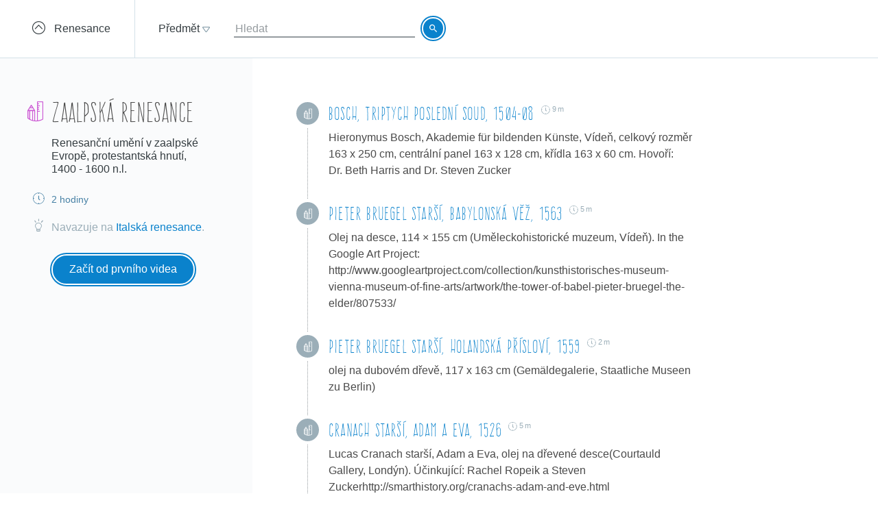

--- FILE ---
content_type: text/html; charset=utf-8
request_url: https://khanovaskola.cz/blok/40/298-zaalpska-renesance?gclid=-7948%27%29%29%29+OR+4945%3D6641+AND+%28%28%28%27ILer%27%3D%27ILer
body_size: 15113
content:
<!DOCTYPE html>
<html lang="cs">
<head>
	<meta charset="utf-8">
	<meta name="viewport" content="width=device-width, initial-scale=1">
	<meta name="description" content="Renesanční umění v zaalpské Evropě, protestantská hnutí, 1400 - 1600 n.l.">
	
	<link rel="canonical" href="https://khanovaskola.cz/blok/40/298-zaalpska-renesance">

	<meta property="og:site_name" content="Khanova škola">
	<meta property="og:url" content="https://khanovaskola.cz/blok/40/298-zaalpska-renesance">
	<meta property="og:title" content="Zaalpská renesance">
	<meta property="og:description" content="Renesanční umění v zaalpské Evropě, protestantská hnutí, 1400 - 1600 n.l.">
		<meta property="og:image" content="https://khanovaskola.cz/img/icon/apple-touch-icon-180x180.png">

	<link rel="shortcut icon" href="/img/favicon.ico" type="image/x-icon">
	<link href="/img/icon/apple-touch-icon.png" rel="apple-touch-icon">
	<link href="/img/icon/apple-touch-icon-76x76.png" rel="apple-touch-icon" sizes="76x76">
	<link href="/img/icon/apple-touch-icon-120x120.png" rel="apple-touch-icon" sizes="120x120">
	<link href="/img/icon/apple-touch-icon-152x152.png" rel="apple-touch-icon" sizes="152x152">
	<link href="/img/icon/apple-touch-icon-180x180.png" rel="apple-touch-icon" sizes="180x180">
	<link href="/img/icon/icon-hires.png" rel="icon" sizes="192x192">
	<link href="/img/icon/icon-normal.png" rel="icon" sizes="128x128">

	<title>Zaalpská renesance &ndash; Khanova škola</title>

	<link rel="stylesheet" media="screen" href="/build/main.min-hashed-77923fe96e.css">
	<link rel="author" type="text/plain" href="humans.txt">

	
	<script>
		(function(i,s,o,g,r,a,m){i['GoogleAnalyticsObject']=r;i[r]=i[r]||function(){
		(i[r].q=i[r].q||[]).push(arguments)},i[r].l=1*new Date();a=s.createElement(o),
		m=s.getElementsByTagName(o)[0];a.async=1;a.src=g;m.parentNode.insertBefore(a,m)
		})(window,document,'script','//www.google-analytics.com/analytics.js','ga');

		ga('create', 'UA-33892654-1', 'auto');
		ga('send', 'pageview');
    </script>
</head>
<body class="block-page" data-scripts="[&quot;app/_all&quot;]">
  <header class="header">
		<div class="header-goback">
			<a href="/schema/40-renesance?gclid=-7948%27%29%29%29+OR+4945%3D6641+AND+%28%28%28%27ILer%27%3D%27ILer">
				<i class="icon icon-circle-up"></i>
				<span>Renesance</span>
			</a>
		</div>
    <div class="header-content clearfix" data-active-subject="10"
      style="width: 70%">
        <div class="pull-left">
               <div class="dropdown dropdown-big" data-subjects-dropdown>
               <a href="#" class="dropdown-toggle span-link">
               <span>Předmět</span>
               <i class="icon icon-dropdown-caret"></i>
               </a>
               <div class="dropdown-menu">
               <div class="subjects-list">
               <ul class="ul-tab" role="tablist">
                  <li data-default-label>
                  <a href="#tab-0" role="tab" data-toggle="tab" class="text-blue" data-subject-id="1">
                                                <span>Matematika</span>
                                                <i class="icon icon-subject-math"></i>
                                                </a>
                  </li>
                  <li>
                  <a href="#tab-1" role="tab" data-toggle="tab" class="text-blue" data-subject-id="11">
                                                <span>Matematika dle tříd</span>
                                                <i class="icon icon-"></i>
                                                </a>
                  </li>
                  <li>
                  <a href="#tab-2" role="tab" data-toggle="tab" class="text-brown" data-subject-id="3">
                                                <span>Fyzika</span>
                                                <i class="icon icon-subject-physics"></i>
                                                </a>
                  </li>
                  <li>
                  <a href="#tab-3" role="tab" data-toggle="tab" class="text-red" data-subject-id="2">
                                                <span>Chemie</span>
                                                <i class="icon icon-subject-chemistry"></i>
                                                </a>
                  </li>
                  <li>
                  <a href="#tab-4" role="tab" data-toggle="tab" class="text-green" data-subject-id="7">
                                                <span>Biologie</span>
                                                <i class="icon icon-subject-biology"></i>
                                                </a>
                  </li>
                  <li>
                  <a href="#tab-5" role="tab" data-toggle="tab" class="text-wine" data-subject-id="5">
                                                <span>Ekonomie</span>
                                                <i class="icon icon-subject-economy"></i>
                                                </a>
                  </li>
                  <li>
                  <a href="#tab-6" role="tab" data-toggle="tab" class="text-gold" data-subject-id="9">
                                                <span>Dějepis</span>
                                                <i class="icon icon-subject-history"></i>
                                                </a>
                  </li>
                  <li>
                  <a href="#tab-7" role="tab" data-toggle="tab" class="text-cyan-dark" data-subject-id="4">
                                                <span>Informatika</span>
                                                <i class="icon icon-subject-it"></i>
                                                </a>
                  </li>
                  <li>
                  <a href="#tab-8" role="tab" data-toggle="tab" class="text-purple" data-subject-id="10">
                                                <span>Dějiny umění</span>
                                                <i class="icon icon-subject-art"></i>
                                                </a>
                  </li>
                                 </ul>
               </div>
               <div class="subject-detail tab-content">
                  <div class="tab-pane" id="tab-0" data-default-tab data-subject-id="1">
                                    <div class="ka-subjects">
                    <div class="row">
                      <b>Obsah dostupný na české Khan Academy</b>
                    </div>
                      <div class="row">
                        <span class="title">
                          <a href="https://cs.khanacademy.org/math/early-math" target="_blank" rel="external" class="ka-schema-link text-ka-default">Matematika pro nejmenší</a>
                        </span>
                       &mdash;
                        <span class="blocks">
                          

                            <a href="https://cs.khanacademy.org/math/early-math/cc-early-math-counting-topic" target="_blank" rel="external" class="text-ka-math">Počítání</a>, 
                            <a href="https://cs.khanacademy.org/math/early-math/cc-early-math-place-value-topic" target="_blank" rel="external" class="text-ka-math">Řády číslic</a>, 
                            <a href="https://cs.khanacademy.org/math/early-math/cc-early-math-geometry-topic" target="_blank" rel="external" class="text-ka-math">Geometrie</a>
                        </span>
                      </div>
                      <div class="row">
                        <span class="title">
                          <a href="https://cs.khanacademy.org/math/arithmetic" target="_blank" rel="external" class="ka-schema-link text-ka-default">Aritmetika</a>
                        </span>
                       &mdash;
                        <span class="blocks">
                          

                            <a href="https://cs.khanacademy.org/math/arithmetic/arith-review-add-subtract" target="_blank" rel="external" class="text-ka-math">Sčítání a odčítání</a>, 
                            <a href="https://cs.khanacademy.org/math/arithmetic/arith-review-multiply-divide" target="_blank" rel="external" class="text-ka-math">Násobení a dělení</a>, 
                            <a href="https://cs.khanacademy.org/math/arithmetic/arith-review-negative-numbers" target="_blank" rel="external" class="text-ka-math">Záporná čísla</a>, 
                              <a href="https://cs.khanacademy.org/math/arithmetic">a&nbsp;další&nbsp;&hellip;</a>
                        </span>
                      </div>
                      <div class="row">
                        <span class="title">
                          <a href="https://cs.khanacademy.org/math/basic-geo" target="_blank" rel="external" class="ka-schema-link text-ka-default">Základy geometrie</a>
                        </span>
                       &mdash;
                        <span class="blocks">
                          

                            <a href="https://cs.khanacademy.org/math/basic-geo/basic-geo-lines" target="_blank" rel="external" class="text-ka-math">Přímky</a>, 
                            <a href="https://cs.khanacademy.org/math/basic-geo/basic-geo-angle" target="_blank" rel="external" class="text-ka-math">Úhly</a>, 
                            <a href="https://cs.khanacademy.org/math/basic-geo/basic-geometry-shapes" target="_blank" rel="external" class="text-ka-math">Tvary</a>, 
                              <a href="https://cs.khanacademy.org/math/basic-geo">a&nbsp;další&nbsp;&hellip;</a>
                        </span>
                      </div>
                      <div class="row">
                        <span class="title">
                          <a href="https://cs.khanacademy.org/math/pre-algebra" target="_blank" rel="external" class="ka-schema-link text-ka-default">Pokročilá aritmetika</a>
                        </span>
                       &mdash;
                        <span class="blocks">
                          

                            <a href="https://cs.khanacademy.org/math/pre-algebra/pre-algebra-factors-multiples" target="_blank" rel="external" class="text-ka-math">Dělitelé a násobky</a>, 
                            <a href="https://cs.khanacademy.org/math/pre-algebra/pre-algebra-ratios-rates" target="_blank" rel="external" class="text-ka-math">Poměry a úměry</a>
                        </span>
                      </div>
                      <div class="row">
                        <span class="title">
                          <a href="https://cs.khanacademy.org/math/algebra-basics" target="_blank" rel="external" class="ka-schema-link text-ka-default">Základy algebry</a>
                        </span>
                       &mdash;
                        <span class="blocks">
                          

                            <a href="https://cs.khanacademy.org/math/algebra-basics/basic-alg-foundations" target="_blank" rel="external" class="text-ka-math">Základy</a>, 
                            <a href="https://cs.khanacademy.org/math/algebra-basics/alg-basics-algebraic-expressions" target="_blank" rel="external" class="text-ka-math">Algebraické výrazy</a>, 
                            <a href="https://cs.khanacademy.org/math/algebra-basics/alg-basics-linear-equations-and-inequalities" target="_blank" rel="external" class="text-ka-math">Lineární rovnice a nerovnice</a>, 
                              <a href="https://cs.khanacademy.org/math/algebra-basics">a&nbsp;další&nbsp;&hellip;</a>
                        </span>
                      </div>
                      <div class="row">
                        <span class="title">
                          <a href="https://cs.khanacademy.org/math/trigonometry/" target="_blank" rel="external" class="ka-schema-link text-ka-default">Trigonometrie</a>
                        </span>
                       &mdash;
                        <span class="blocks">
                          

                            <a href="https://cs.khanacademy.org/math/trigonometry/trigonometry-right-triangles" target="_blank" rel="external" class="text-ka-math">Pravoúhlé trojúhelníky</a>, 
                            <a href="https://cs.khanacademy.org/math/trigonometry/trig-with-general-triangles" target="_blank" rel="external" class="text-ka-math">Obecné trojúhelníky</a>
                        </span>
                      </div>
                      <div class="row">
                        <span class="title">
                          <a href="https://cs.khanacademy.org/math/vyrazy" target="_blank" rel="external" class="ka-schema-link text-ka-default">Výrazy</a>
                        </span>
                       &mdash;
                        <span class="blocks">
                          

                            <a href="https://cs.khanacademy.org/math/vyrazy/xb5534b0609d132c9:mocniny-a-odmocniny" target="_blank" rel="external" class="text-ka-math">Mocniny a odmocniny</a>, 
                            <a href="https://cs.khanacademy.org/math/vyrazy/xb5534b0609d132c9:racionalni-mocniny-a-odmocniny" target="_blank" rel="external" class="text-ka-math">Racionální mocniny a odmocniny</a>
                        </span>
                      </div>
                      <div class="row">
                        <span class="title">
                          <a href="https://cs.khanacademy.org/math/funkce" target="_blank" rel="external" class="ka-schema-link text-ka-default">Funkce</a>
                        </span>
                       &mdash;
                        <span class="blocks">
                          

                            <a href="https://cs.khanacademy.org/math/funkce/x61a3bd4ae0359883:linear-equations-and-functions" target="_blank" rel="external" class="text-ka-math">Přímka a lineární rovnice</a>, 
                            <a href="https://cs.khanacademy.org/math/funkce/x61a3bd4ae0359883:linearni-funkce" target="_blank" rel="external" class="text-ka-math">Lineární funkce</a>, 
                            <a href="https://cs.khanacademy.org/math/funkce/x61a3bd4ae0359883:functions" target="_blank" rel="external" class="text-ka-math">Vlastnosti funkcí</a>, 
                              <a href="https://cs.khanacademy.org/math/funkce">a&nbsp;další&nbsp;&hellip;</a>
                        </span>
                      </div>
                      <div class="row">
                        <span class="title">
                          <a href="https://cs.khanacademy.org/math/pravdepodobnost-a-kombinatorika" target="_blank" rel="external" class="ka-schema-link text-ka-default">Pravděpodobnost a kombinatorika</a>
                        </span>
                       &mdash;
                        <span class="blocks">
                          

                            <a href="https://cs.khanacademy.org/math/pravdepodobnost-a-kombinatorika/x23799c2fed95138b:pravdepodobnost" target="_blank" rel="external" class="text-ka-math">Pravděpodobnost</a>, 
                            <a href="https://cs.khanacademy.org/math/pravdepodobnost-a-kombinatorika/x23799c2fed95138b:kombinatorika" target="_blank" rel="external" class="text-ka-math">Kombinatorika</a>
                        </span>
                      </div>
                      <div class="row">
                        <span class="title">
                          <a href="https://cs.khanacademy.org/math/posloupnosti-a-rady" target="_blank" rel="external" class="ka-schema-link text-ka-default">Posloupnosti a konečné řady</a>
                        </span>
                       &mdash;
                        <span class="blocks">
                          

                            <a href="https://cs.khanacademy.org/math/posloupnosti-a-rady/x3b4669584f69328f:posloupnosti" target="_blank" rel="external" class="text-ka-math">Posloupnosti</a>, 
                            <a href="https://cs.khanacademy.org/math/posloupnosti-a-rady/x3b4669584f69328f:soucet-konecnych-rad" target="_blank" rel="external" class="text-ka-math">Posloupnosti a řady</a>
                        </span>
                      </div>
                      <div class="row">
                        <span class="title">
                          <a href="https://cs.khanacademy.org/math/differential-calculus" target="_blank" rel="external" class="ka-schema-link text-ka-default">Diferenciální počet</a>
                        </span>
                       &mdash;
                        <span class="blocks">
                          

                            <a href="https://cs.khanacademy.org/math/differential-calculus/dc-limits" target="_blank" rel="external" class="text-ka-math">Limity a spojitost</a>, 
                            <a href="https://cs.khanacademy.org/math/differential-calculus/dc-diff-intro" target="_blank" rel="external" class="text-ka-math">Derivace: definice a základní pravidla</a>, 
                              <a href="https://cs.khanacademy.org/math/differential-calculus">a&nbsp;další&nbsp;&hellip;</a>
                        </span>
                      </div>
                      <div class="row">
                        <span class="title">
                          <a href="https://cs.khanacademy.org/math/integralni-pocet" target="_blank" rel="external" class="ka-schema-link text-ka-default">Integrální počet</a>
                        </span>
                       &mdash;
                        <span class="blocks">
                          

                            <a href="https://cs.khanacademy.org/math/integralni-pocet/xbf9b4d9711003f1c:vypocty-intergralu" target="_blank" rel="external" class="text-ka-math">Primitivní funkce a integrály</a>, 
                            <a href="https://cs.khanacademy.org/math/integralni-pocet/xbf9b4d9711003f1c:integracni-metody" target="_blank" rel="external" class="text-ka-math">Základní metody integrace</a>, 
                            <a href="https://cs.khanacademy.org/math/integralni-pocet/xbf9b4d9711003f1c:aplikace-integralu" target="_blank" rel="external" class="text-ka-math">Aplikace integrálů</a>
                        </span>
                      </div>
                      <div class="row">
                        <span class="title">
                          <a href="https://cs.khanacademy.org/math/komplexni-cisla" target="_blank" rel="external" class="ka-schema-link text-ka-default">Komplexní čísla</a>
                        </span>
                      </div>
                  <hr>
                  </div>
                      <div class="row">
                        <span class="title">
                          <a href="/schema/55-resene-ulohy?gclid=EAIaIQobChMImeOJmO-71wIVljLTCh0kCwy1EAAYASAAEgJCL_D_BwE">Řešené úlohy</a>
                        </span>
                        &mdash;
                        <span class="blocks">
                        
                          <a href="/blok/55/444-statni-maturita-z-matematiky-2016?gclid=EAIaIQobChMImeOJmO-71wIVljLTCh0kCwy1EAAYASAAEgJCL_D_BwE">Státní maturita z matematiky 2016</a>
                      </span>
                    </div>
                </div>
                  <div class="tab-pane" id="tab-1" data-subject-id="11">
                                    <div class="ka-subjects">
                    <div class="row">
                      <b>Obsah dostupný na české Khan Academy</b>
                    </div>
                      <div class="row">
                        <span class="title">
                          <a href="https://cs.khanacademy.org/math/1-trida" target="_blank" rel="external" class="ka-schema-link text-ka-default">1. Třída</a>
                        </span>
                      </div>
                      <div class="row">
                        <span class="title">
                          <a href="https://cs.khanacademy.org/math/2-trida" target="_blank" rel="external" class="ka-schema-link text-ka-default">2. Třída</a>
                        </span>
                      </div>
                      <div class="row">
                        <span class="title">
                          <a href="https://cs.khanacademy.org/math/3-trida" target="_blank" rel="external" class="ka-schema-link text-ka-default">3. Třída</a>
                        </span>
                      </div>
                      <div class="row">
                        <span class="title">
                          <a href="https://cs.khanacademy.org/math/4-trida" target="_blank" rel="external" class="ka-schema-link text-ka-default">4. Třída</a>
                        </span>
                      </div>
                      <div class="row">
                        <span class="title">
                          <a href="https://cs.khanacademy.org/math/5-trida" target="_blank" rel="external" class="ka-schema-link text-ka-default">5. Třída</a>
                        </span>
                      </div>
                      <div class="row">
                        <span class="title">
                          <a href="https://cs.khanacademy.org/math/6-trida" target="_blank" rel="external" class="ka-schema-link text-ka-default">6. Třída</a>
                        </span>
                      </div>
                      <div class="row">
                        <span class="title">
                          <a href="https://cs.khanacademy.org/math/7-trida" target="_blank" rel="external" class="ka-schema-link text-ka-default">7. Třída</a>
                        </span>
                      </div>
                      <div class="row">
                        <span class="title">
                          <a href="https://cs.khanacademy.org/math/8-trida" target="_blank" rel="external" class="ka-schema-link text-ka-default">8. Třída</a>
                        </span>
                      </div>
                      <div class="row">
                        <span class="title">
                          <a href="https://cs.khanacademy.org/math/9-trida" target="_blank" rel="external" class="ka-schema-link text-ka-default">9. Třída</a>
                        </span>
                      </div>
                  <hr>
                  </div>
                </div>
                  <div class="tab-pane" id="tab-2" data-subject-id="3">
                                    <div class="ka-subjects">
                    <div class="row">
                      <b>Obsah dostupný na české Khan Academy</b>
                    </div>
                      <div class="row">
                        <span class="title">
                          <a href="https://cs.khanacademy.org/science/fyzika-mechanika" target="_blank" rel="external" class="ka-schema-link text-ka-default">Mechanika</a>
                        </span>
                       &mdash;
                        <span class="blocks">
                          

                            <a href="https://cs.khanacademy.org/science/fyzika-mechanika/x55c156eef0bfca4e:uvod-do-studia-fyziky" target="_blank" rel="external" class="text-ka-math">Úvod do studia fyziky</a>, 
                            <a href="https://cs.khanacademy.org/science/fyzika-mechanika/x55c156eef0bfca4e:kinematika" target="_blank" rel="external" class="text-ka-math">Kinematika hmotného bodu</a>, 
                            <a href="https://cs.khanacademy.org/science/fyzika-mechanika/x55c156eef0bfca4e:dynamika" target="_blank" rel="external" class="text-ka-math">Dynamika hmotného bodu</a>, 
                              <a href="https://cs.khanacademy.org/science/fyzika-mechanika">a&nbsp;další&nbsp;&hellip;</a>
                        </span>
                      </div>
                      <div class="row">
                        <span class="title">
                          <a href="https://cs.khanacademy.org/science/fyzika-vlneni-a-zvuk" target="_blank" rel="external" class="ka-schema-link text-ka-default">Vlnění a zvuk</a>
                        </span>
                       &mdash;
                        <span class="blocks">
                          

                            <a href="https://cs.khanacademy.org/science/fyzika-vlneni-a-zvuk/x34b3f391df7f0014:periodicky-pohyb-a-kmitani" target="_blank" rel="external" class="text-ka-math">Periodický pohyb a kmitání</a>, 
                            <a href="https://cs.khanacademy.org/science/fyzika-vlneni-a-zvuk/x34b3f391df7f0014:mechanicke-vlneni" target="_blank" rel="external" class="text-ka-math">Mechanické vlnění</a>
                        </span>
                      </div>
                      <div class="row">
                        <span class="title">
                          <a href="https://cs.khanacademy.org/science/fyzika-elektrina-a-magnetismus" target="_blank" rel="external" class="ka-schema-link text-ka-default">Elektřina a magnetismus</a>
                        </span>
                       &mdash;
                        <span class="blocks">
                          

                            <a href="https://cs.khanacademy.org/science/fyzika-elektrina-a-magnetismus/xe9fba794b097c46d:elektricky-naboj-a-pole" target="_blank" rel="external" class="text-ka-math">Elektrický náboj a pole</a>, 
                            <a href="https://cs.khanacademy.org/science/fyzika-elektrina-a-magnetismus/xe9fba794b097c46d:elektricky-proud-a-obvody" target="_blank" rel="external" class="text-ka-math">Elektrický proud a obvody</a>, 
                            <a href="https://cs.khanacademy.org/science/fyzika-elektrina-a-magnetismus/xe9fba794b097c46d:magneticke-pole" target="_blank" rel="external" class="text-ka-math">Magnetické pole</a>
                        </span>
                      </div>
                      <div class="row">
                        <span class="title">
                          <a href="https://cs.khanacademy.org/science/cosmology-and-astronomy" target="_blank" rel="external" class="ka-schema-link text-ka-default">Astronomie</a>
                        </span>
                       &mdash;
                        <span class="blocks">
                          

                            <a href="https://cs.khanacademy.org/science/cosmology-and-astronomy/universe-scale-topic" target="_blank" rel="external" class="text-ka-math">Měřítka ve vesmíru</a>, 
                            <a href="https://cs.khanacademy.org/science/cosmology-and-astronomy/stellar-life-topic" target="_blank" rel="external" class="text-ka-math">Hvězdy, černé díry a galaxie</a>, 
                            <a href="https://cs.khanacademy.org/science/cosmology-and-astronomy/earth-history-topic" target="_blank" rel="external" class="text-ka-math">Geologická historie Země</a>, 
                              <a href="https://cs.khanacademy.org/science/cosmology-and-astronomy">a&nbsp;další&nbsp;&hellip;</a>
                        </span>
                      </div>
                  <hr>
                  </div>
                      <div class="row">
                        <span class="title">
                          <a href="/schema/8-0ptika?gclid=EAIaIQobChMImeOJmO-71wIVljLTCh0kCwy1EAAYASAAEgJCL_D_BwE">0ptika</a>
                        </span>
                        &mdash;
                        <span class="blocks">
                        
                          <a href="/blok/8/28-lom-a-odraz-svetla?gclid=EAIaIQobChMImeOJmO-71wIVljLTCh0kCwy1EAAYASAAEgJCL_D_BwE">Lom a odraz světla</a>, 
                          <a href="/blok/8/29-zrcadla-a-cocky?gclid=EAIaIQobChMImeOJmO-71wIVljLTCh0kCwy1EAAYASAAEgJCL_D_BwE">Zrcadla a čočky</a>
                      </span>
                    </div>
                      <div class="row">
                        <span class="title">
                          <a href="/schema/27-termodynamika?gclid=EAIaIQobChMImeOJmO-71wIVljLTCh0kCwy1EAAYASAAEgJCL_D_BwE">Termodynamika</a>
                        </span>
                        &mdash;
                        <span class="blocks">
                        
                          <a href="/blok/27/181-kineticka-teorie-plynu?gclid=EAIaIQobChMImeOJmO-71wIVljLTCh0kCwy1EAAYASAAEgJCL_D_BwE">Kinetická teorie plynů</a>, 
                          <a href="/blok/27/196-zakony-termodynamiky?gclid=EAIaIQobChMImeOJmO-71wIVljLTCh0kCwy1EAAYASAAEgJCL_D_BwE">Zákony termodynamiky</a>
                      </span>
                    </div>
                </div>
                  <div class="tab-pane" id="tab-3" data-subject-id="2">
                                    <div class="ka-subjects">
                    <div class="row">
                      <b>Obsah dostupný na české Khan Academy</b>
                    </div>
                      <div class="row">
                        <span class="title">
                          <a href="https://cs.khanacademy.org/science/obecna-chemie" target="_blank" rel="external" class="ka-schema-link text-ka-default">Obecná chemie</a>
                        </span>
                       &mdash;
                        <span class="blocks">
                          

                            <a href="https://cs.khanacademy.org/science/obecna-chemie/xefd2aace53b0e2de:proc-je-chemie-uzasna" target="_blank" rel="external" class="text-ka-math">Chemie je všude</a>, 
                            <a href="https://cs.khanacademy.org/science/obecna-chemie/xefd2aace53b0e2de:opakovani-zakladu-chemie" target="_blank" rel="external" class="text-ka-math">Opakování základů chemie</a>, 
                            <a href="https://cs.khanacademy.org/science/obecna-chemie/xefd2aace53b0e2de:atomy-a-jejich-vlastnosti" target="_blank" rel="external" class="text-ka-math">Stavba atomu, prvky, izotopy a periodický zákon</a>, 
                            <a href="https://cs.khanacademy.org/science/obecna-chemie/xefd2aace53b0e2de:molekuly-ionty-a-chemicke-vazby" target="_blank" rel="external" class="text-ka-math">Molekuly, ionty a chemické vazby</a>, 
                            <a href="https://cs.khanacademy.org/science/obecna-chemie/xefd2aace53b0e2de:interakce-molekul-a-vlastnosti-latek" target="_blank" rel="external" class="text-ka-math">Interakce molekul a vlastnosti látek</a>, 
                            <a href="https://cs.khanacademy.org/science/obecna-chemie/xefd2aace53b0e2de:chemical-reactions-and-stoichiometry" target="_blank" rel="external" class="text-ka-math">Chemické reakce a stechiometrie</a>
                        </span>
                      </div>
                      <div class="row">
                        <span class="title">
                          <a href="https://cs.khanacademy.org/science/organic-chemistry" target="_blank" rel="external" class="ka-schema-link text-ka-default">Organická chemie</a>
                        </span>
                       &mdash;
                        <span class="blocks">
                          

                            <a href="https://cs.khanacademy.org/science/organic-chemistry/gen-chem-review" target="_blank" rel="external" class="text-ka-math">Struktura a vazby</a>, 
                            <a href="https://cs.khanacademy.org/science/organic-chemistry/organic-structures" target="_blank" rel="external" class="text-ka-math">Rezonance a teorie kyselin a zásad</a>, 
                            <a href="https://cs.khanacademy.org/science/organic-chemistry/bond-line-structures-alkanes-cycloalkanes" target="_blank" rel="external" class="text-ka-math">Alkany, cykloalkany a funkční skupiny</a>, 
                            <a href="https://cs.khanacademy.org/science/organic-chemistry/stereochemistry-topic" target="_blank" rel="external" class="text-ka-math">Stereochemie</a>, 
                            <a href="https://cs.khanacademy.org/science/organic-chemistry/substitution-elimination-reactions" target="_blank" rel="external" class="text-ka-math">Substituční a eliminační reakce</a>, 
                            <a href="https://cs.khanacademy.org/science/organic-chemistry/alkenes-alkynes" target="_blank" rel="external" class="text-ka-math">Alkeny a alkyny</a>, 
                            <a href="https://cs.khanacademy.org/science/organic-chemistry/alcohols-ethers-epoxides-sulfides" target="_blank" rel="external" class="text-ka-math">Alkoholy, ethery, epoxidy a sulfidy</a>, 
                            <a href="https://cs.khanacademy.org/science/organic-chemistry/conjugation-diels-alder-mo-theory" target="_blank" rel="external" class="text-ka-math">Konjugované vazby a pericyklické reakce</a>, 
                              <a href="https://cs.khanacademy.org/science/organic-chemistry">a&nbsp;další&nbsp;&hellip;</a>
                        </span>
                      </div>
                      <div class="row">
                        <span class="title">
                          <a href="https://cs.khanacademy.org/science/fyzikalni-chemie" target="_blank" rel="external" class="ka-schema-link text-ka-default">Fyzikální chemie</a>
                        </span>
                       &mdash;
                        <span class="blocks">
                          

                            <a href="https://cs.khanacademy.org/science/fyzikalni-chemie/xecb1a3ac274b46c2:vlastnosti-plynu" target="_blank" rel="external" class="text-ka-math">Vlastnosti plynů</a>, 
                            <a href="https://cs.khanacademy.org/science/fyzikalni-chemie/xecb1a3ac274b46c2:delici-metody" target="_blank" rel="external" class="text-ka-math">Dělící metody</a>, 
                            <a href="https://cs.khanacademy.org/science/fyzikalni-chemie/xecb1a3ac274b46c2:chemicka-kinetika" target="_blank" rel="external" class="text-ka-math">Chemická kinetika</a>, 
                              <a href="https://cs.khanacademy.org/science/fyzikalni-chemie">a&nbsp;další&nbsp;&hellip;</a>
                        </span>
                      </div>
                  <hr>
                  </div>
                      <div class="row">
                        <span class="title">
                          <a href="/schema/93-smesi-a-chemicke-vypocty?gclid=EAIaIQobChMImeOJmO-71wIVljLTCh0kCwy1EAAYASAAEgJCL_D_BwE">Směsi a chemické výpočty</a>
                        </span>
                        &mdash;
                        <span class="blocks">
                        
                          <a href="/blok/93/394-smesi?gclid=EAIaIQobChMImeOJmO-71wIVljLTCh0kCwy1EAAYASAAEgJCL_D_BwE">Směsi</a>, 
                          <a href="/blok/93/419-vypocty-slozeni-smesi?gclid=EAIaIQobChMImeOJmO-71wIVljLTCh0kCwy1EAAYASAAEgJCL_D_BwE">Výpočty složení směsí</a>
                      </span>
                    </div>
                      <div class="row">
                        <span class="title">
                          <a href="/schema/20-fyzikalni-chemie?gclid=EAIaIQobChMImeOJmO-71wIVljLTCh0kCwy1EAAYASAAEgJCL_D_BwE">Fyzikální chemie</a>
                        </span>
                        &mdash;
                        <span class="blocks">
                        
                          <a href="/blok/20/192-reakcni-kinetika?gclid=EAIaIQobChMImeOJmO-71wIVljLTCh0kCwy1EAAYASAAEgJCL_D_BwE">Reakční kinetika</a>, 
                          <a href="/blok/20/169-idealni-plyn?gclid=EAIaIQobChMImeOJmO-71wIVljLTCh0kCwy1EAAYASAAEgJCL_D_BwE">Ideální plyn</a>, 
                          <a href="/blok/20/193-radioaktivni-rozpad?gclid=EAIaIQobChMImeOJmO-71wIVljLTCh0kCwy1EAAYASAAEgJCL_D_BwE">Radioaktivní rozpad</a>, 
                          <a href="/blok/20/425-zaklady-termodynamiky?gclid=EAIaIQobChMImeOJmO-71wIVljLTCh0kCwy1EAAYASAAEgJCL_D_BwE">Základy termodynamiky</a>, 
                          <a href="/blok/20/190-skupenstvi-a-fazove-premeny?gclid=EAIaIQobChMImeOJmO-71wIVljLTCh0kCwy1EAAYASAAEgJCL_D_BwE">Skupenství a fázové přeměny</a>, 
                          <a href="/blok/20/92-vycislovani-chemickych-rovnic?gclid=EAIaIQobChMImeOJmO-71wIVljLTCh0kCwy1EAAYASAAEgJCL_D_BwE">Vyčíslování chemických rovnic</a>, 
                          <a href="/blok/20/393-stechiometricke-vypocty?gclid=EAIaIQobChMImeOJmO-71wIVljLTCh0kCwy1EAAYASAAEgJCL_D_BwE">Stechiometrické výpočty</a>
                      </span>
                    </div>
                </div>
                  <div class="tab-pane" id="tab-4" data-subject-id="7">
                                    <div class="ka-subjects">
                    <div class="row">
                      <b>Obsah dostupný na české Khan Academy</b>
                    </div>
                  <hr>
                  </div>
                      <div class="row">
                        <span class="title">
                          <a href="/schema/32-molekularni-a-bunecna-biologie?gclid=EAIaIQobChMImeOJmO-71wIVljLTCh0kCwy1EAAYASAAEgJCL_D_BwE">Molekulární a buněčná biologie</a>
                        </span>
                        &mdash;
                        <span class="blocks">
                        
                          <a href="/blok/32/170-bunky-a-bunecne-deleni?gclid=EAIaIQobChMImeOJmO-71wIVljLTCh0kCwy1EAAYASAAEgJCL_D_BwE">Buňky a buněčné dělení</a>, 
                          <a href="/blok/32/171-bunecne-dychani?gclid=EAIaIQobChMImeOJmO-71wIVljLTCh0kCwy1EAAYASAAEgJCL_D_BwE">Buněčné dýchání</a>, 
                          <a href="/blok/32/172-fotosynteza?gclid=EAIaIQobChMImeOJmO-71wIVljLTCh0kCwy1EAAYASAAEgJCL_D_BwE">Fotosyntéza</a>
                      </span>
                    </div>
                      <div class="row">
                        <span class="title">
                          <a href="/schema/26-evoluce-a-dedicnost?gclid=EAIaIQobChMImeOJmO-71wIVljLTCh0kCwy1EAAYASAAEgJCL_D_BwE">Evoluce a dědičnost</a>
                        </span>
                        &mdash;
                        <span class="blocks">
                        
                          <a href="/blok/26/173-evoluce-a-prirozeny-vyber?gclid=EAIaIQobChMImeOJmO-71wIVljLTCh0kCwy1EAAYASAAEgJCL_D_BwE">Evoluce a přirozený výběr</a>, 
                          <a href="/blok/26/175-dedicnost-a-genetika?gclid=EAIaIQobChMImeOJmO-71wIVljLTCh0kCwy1EAAYASAAEgJCL_D_BwE">Dědičnost a genetika</a>, 
                          <a href="/blok/26/174-fylogeneticky-strom?gclid=EAIaIQobChMImeOJmO-71wIVljLTCh0kCwy1EAAYASAAEgJCL_D_BwE">Fylogenetický strom</a>
                      </span>
                    </div>
                      <div class="row">
                        <span class="title">
                          <a href="/schema/31-biologie-cloveka?gclid=EAIaIQobChMImeOJmO-71wIVljLTCh0kCwy1EAAYASAAEgJCL_D_BwE">Biologie člověka</a>
                        </span>
                        &mdash;
                        <span class="blocks">
                        
                          <a href="/blok/31/218-dychaci-soustava-a-krevni-obeh?gclid=EAIaIQobChMImeOJmO-71wIVljLTCh0kCwy1EAAYASAAEgJCL_D_BwE">Dýchací soustava a krevní oběh</a>, 
                          <a href="/blok/31/216-nervovy-system?gclid=EAIaIQobChMImeOJmO-71wIVljLTCh0kCwy1EAAYASAAEgJCL_D_BwE">Nervový systém</a>, 
                          <a href="/blok/31/220-ledviny-a-nefron?gclid=EAIaIQobChMImeOJmO-71wIVljLTCh0kCwy1EAAYASAAEgJCL_D_BwE">Ledviny a nefron</a>, 
                          <a href="/blok/31/219-svaly?gclid=EAIaIQobChMImeOJmO-71wIVljLTCh0kCwy1EAAYASAAEgJCL_D_BwE">Svaly</a>, 
                          <a href="/blok/31/217-imunologie?gclid=EAIaIQobChMImeOJmO-71wIVljLTCh0kCwy1EAAYASAAEgJCL_D_BwE">Imunologie</a>
                      </span>
                    </div>
                </div>
                  <div class="tab-pane" id="tab-5" data-subject-id="5">
                                    <div class="ka-subjects">
                    <div class="row">
                      <b>Obsah dostupný na české Khan Academy</b>
                    </div>
                      <div class="row">
                        <span class="title">
                          <a href="https://cs.khanacademy.org/economics-finance-domain/core-finance" target="_blank" rel="external" class="ka-schema-link text-ka-default">Finance a kapitálové trhy</a>
                        </span>
                       &mdash;
                        <span class="blocks">
                          

                            <a href="https://cs.khanacademy.org/economics-finance-domain/core-finance/interest-tutorial" target="_blank" rel="external" class="text-ka-math">Úroky a dluh</a>, 
                            <a href="https://cs.khanacademy.org/economics-finance-domain/core-finance/housing" target="_blank" rel="external" class="text-ka-math">Trh s nemovitostmi</a>, 
                            <a href="https://cs.khanacademy.org/economics-finance-domain/core-finance/inflation-tutorial" target="_blank" rel="external" class="text-ka-math">Inflace</a>, 
                              <a href="https://cs.khanacademy.org/economics-finance-domain/core-finance">a&nbsp;další&nbsp;&hellip;</a>
                        </span>
                      </div>
                  <hr>
                  </div>
                      <div class="row">
                        <span class="title">
                          <a href="/schema/9-mikroekonomie?gclid=EAIaIQobChMImeOJmO-71wIVljLTCh0kCwy1EAAYASAAEgJCL_D_BwE">Mikroekonomie</a>
                        </span>
                        &mdash;
                        <span class="blocks">
                        
                          <a href="/blok/9/30-uvod-do-ekonomie?gclid=EAIaIQobChMImeOJmO-71wIVljLTCh0kCwy1EAAYASAAEgJCL_D_BwE">Úvod do ekonomie</a>, 
                          <a href="/blok/9/33-poptavka-nabidka-a-trzni-rovnovaha?gclid=EAIaIQobChMImeOJmO-71wIVljLTCh0kCwy1EAAYASAAEgJCL_D_BwE">Poptávka, nabídka a tržní rovnováha</a>, 
                          <a href="/blok/9/32-elasticita?gclid=EAIaIQobChMImeOJmO-71wIVljLTCh0kCwy1EAAYASAAEgJCL_D_BwE">Elasticita</a>, 
                          <a href="/blok/9/31-prebytek-spotrebitele-a-prebytek-vyrobce?gclid=EAIaIQobChMImeOJmO-71wIVljLTCh0kCwy1EAAYASAAEgJCL_D_BwE">Přebytek spotřebitele a přebytek výrobce</a>, 
                          <a href="/blok/9/198-naklady-mrtve-vahy?gclid=EAIaIQobChMImeOJmO-71wIVljLTCh0kCwy1EAAYASAAEgJCL_D_BwE">Náklady mrtvé váhy</a>, 
                          <a href="/blok/9/34-vzacnost-produkcni-moznosti-preference?gclid=EAIaIQobChMImeOJmO-71wIVljLTCh0kCwy1EAAYASAAEgJCL_D_BwE">Vzácnost, produkční možnosti, preference</a>, 
                          <a href="/blok/9/199-verejne-statky-a-externality?gclid=EAIaIQobChMImeOJmO-71wIVljLTCh0kCwy1EAAYASAAEgJCL_D_BwE">Veřejné statky a externality</a>, 
                          <a href="/blok/9/237-komparativni-vyhoda?gclid=EAIaIQobChMImeOJmO-71wIVljLTCh0kCwy1EAAYASAAEgJCL_D_BwE">Komparativní výhoda</a>, 
                            <a href="/schema/9-mikroekonomie?gclid=EAIaIQobChMImeOJmO-71wIVljLTCh0kCwy1EAAYASAAEgJCL_D_BwE">a&nbsp;další&nbsp;&hellip;</a>
                      </span>
                    </div>
                      <div class="row">
                        <span class="title">
                          <a href="/schema/38-makroekonomie?gclid=EAIaIQobChMImeOJmO-71wIVljLTCh0kCwy1EAAYASAAEgJCL_D_BwE">Makroekonomie</a>
                        </span>
                        &mdash;
                        <span class="blocks">
                        
                          <a href="/blok/38/30-uvod-do-ekonomie?gclid=EAIaIQobChMImeOJmO-71wIVljLTCh0kCwy1EAAYASAAEgJCL_D_BwE">Úvod do ekonomie</a>, 
                          <a href="/blok/38/251-hdp-mereni-narodniho-duchodu?gclid=EAIaIQobChMImeOJmO-71wIVljLTCh0kCwy1EAAYASAAEgJCL_D_BwE">HDP: Měření národního důchodu</a>, 
                          <a href="/blok/38/252-inflace-mereni-zivotnich-nakladu?gclid=EAIaIQobChMImeOJmO-71wIVljLTCh0kCwy1EAAYASAAEgJCL_D_BwE">Inflace: měření životních nákladů</a>, 
                          <a href="/blok/38/367-narodni-prijem-a-nerovnost?gclid=EAIaIQobChMImeOJmO-71wIVljLTCh0kCwy1EAAYASAAEgJCL_D_BwE">Národní příjem a nerovnost</a>, 
                          <a href="/blok/38/253-agregatni-poptavka-a-agregatni-nabidka?gclid=EAIaIQobChMImeOJmO-71wIVljLTCh0kCwy1EAAYASAAEgJCL_D_BwE">Agregátní poptávka a agregátní nabídka</a>, 
                          <a href="/blok/38/254-monetarni-system?gclid=EAIaIQobChMImeOJmO-71wIVljLTCh0kCwy1EAAYASAAEgJCL_D_BwE">Monetární systém</a>, 
                          <a href="/blok/38/255-prijmy-a-vydaje-keynesiansky-kriz-a-model-is-lm?gclid=EAIaIQobChMImeOJmO-71wIVljLTCh0kCwy1EAAYASAAEgJCL_D_BwE">Příjmy a výdaje - Keynesiánský kříž a model IS-LM</a>, 
                          <a href="/blok/38/312-zahranicni-obchod?gclid=EAIaIQobChMImeOJmO-71wIVljLTCh0kCwy1EAAYASAAEgJCL_D_BwE">Zahraniční obchod</a>
                      </span>
                    </div>
                </div>
                  <div class="tab-pane" id="tab-6" data-subject-id="9">
                                        <div class="row">
                        <span class="title">
                          <a href="/schema/33-historie-vseho?gclid=EAIaIQobChMImeOJmO-71wIVljLTCh0kCwy1EAAYASAAEgJCL_D_BwE">Historie všeho</a>
                        </span>
                        &mdash;
                        <span class="blocks">
                        
                          <a href="/blok/33/223-o-cem-je-historie-vseho?gclid=EAIaIQobChMImeOJmO-71wIVljLTCh0kCwy1EAAYASAAEgJCL_D_BwE">O čem je historie všeho?</a>, 
                          <a href="/blok/33/221-velky-tresk?gclid=EAIaIQobChMImeOJmO-71wIVljLTCh0kCwy1EAAYASAAEgJCL_D_BwE">Velký třesk</a>, 
                          <a href="/blok/33/224-slunecni-soustava-a-zeme?gclid=EAIaIQobChMImeOJmO-71wIVljLTCh0kCwy1EAAYASAAEgJCL_D_BwE">Sluneční soustava a Země</a>, 
                          <a href="/blok/33/225-zivot?gclid=EAIaIQobChMImeOJmO-71wIVljLTCh0kCwy1EAAYASAAEgJCL_D_BwE">Život</a>, 
                          <a href="/blok/33/227-zemedelstvi-a-civilizace?gclid=EAIaIQobChMImeOJmO-71wIVljLTCh0kCwy1EAAYASAAEgJCL_D_BwE">Zemědělství a civilizace</a>, 
                          <a href="/blok/33/228-expanze-a-propojeni-lidstva?gclid=EAIaIQobChMImeOJmO-71wIVljLTCh0kCwy1EAAYASAAEgJCL_D_BwE">Expanze a propojení lidstva</a>
                      </span>
                    </div>
                      <div class="row">
                        <span class="title">
                          <a href="/schema/17-dejepis?gclid=EAIaIQobChMImeOJmO-71wIVljLTCh0kCwy1EAAYASAAEgJCL_D_BwE">Dějepis</a>
                        </span>
                        &mdash;
                        <span class="blocks">
                        
                          <a href="/blok/17/143-pred-1300-n-l-starovek-a-stredovek?gclid=EAIaIQobChMImeOJmO-71wIVljLTCh0kCwy1EAAYASAAEgJCL_D_BwE">Před 1300 n.l. - starověk a středověk</a>, 
                          <a href="/blok/17/148-haitska-revoluce?gclid=EAIaIQobChMImeOJmO-71wIVljLTCh0kCwy1EAAYASAAEgJCL_D_BwE">Haitská revoluce</a>, 
                          <a href="/blok/17/147-francouzska-revoluce-a-napoleon?gclid=EAIaIQobChMImeOJmO-71wIVljLTCh0kCwy1EAAYASAAEgJCL_D_BwE">Francouzská revoluce a Napoleon</a>, 
                          <a href="/blok/17/149-deklarace-nezavislosti-usa-a-b-franklin?gclid=EAIaIQobChMImeOJmO-71wIVljLTCh0kCwy1EAAYASAAEgJCL_D_BwE">Deklarace nezávislosti USA a B. Franklin</a>, 
                          <a href="/blok/17/144-prvni-svetova-valka?gclid=EAIaIQobChMImeOJmO-71wIVljLTCh0kCwy1EAAYASAAEgJCL_D_BwE">První světová válka</a>, 
                          <a href="/blok/17/142-historie-usa-v-kostce?gclid=EAIaIQobChMImeOJmO-71wIVljLTCh0kCwy1EAAYASAAEgJCL_D_BwE">Historie USA v kostce</a>, 
                          <a href="/blok/17/145-druha-svetova-valka?gclid=EAIaIQobChMImeOJmO-71wIVljLTCh0kCwy1EAAYASAAEgJCL_D_BwE">Druhá světová válka</a>, 
                          <a href="/blok/17/146-studena-valka?gclid=EAIaIQobChMImeOJmO-71wIVljLTCh0kCwy1EAAYASAAEgJCL_D_BwE">Studená válka</a>
                      </span>
                    </div>
                </div>
                  <div class="tab-pane" id="tab-7" data-subject-id="4">
                                    <div class="ka-subjects">
                    <div class="row">
                      <b>Obsah dostupný na české Khan Academy</b>
                    </div>
                      <div class="row">
                        <span class="title">
                          <a href="https://cs.khanacademy.org/computing/code-org/computers-and-the-internet" target="_blank" rel="external" class="ka-schema-link text-ka-default">Počítače a internet</a>
                        </span>
                      </div>
                      <div class="row">
                        <span class="title">
                          <a href="https://cs.khanacademy.org/computing/hour-of-code" target="_blank" rel="external" class="ka-schema-link text-ka-default">Hodina kódu</a>
                        </span>
                      </div>
                      <div class="row">
                        <span class="title">
                          <a href="https://cs.khanacademy.org/computing/computer-programming/programming" target="_blank" rel="external" class="ka-schema-link text-ka-default">Úvod do JavaScriptu: Kreslení a animace</a>
                        </span>
                      </div>
                      <div class="row">
                        <span class="title">
                          <a href="https://cs.khanacademy.org/computing/computer-programming/html-css" target="_blank" rel="external" class="ka-schema-link text-ka-default">Programování webových stránek - HTML/CSS</a>
                        </span>
                      </div>
                      <div class="row">
                        <span class="title">
                          <a href="https://cs.khanacademy.org/computing/computer-programming/sql" target="_blank" rel="external" class="ka-schema-link text-ka-default">Úvod do SQL: dotazy a správa dat</a>
                        </span>
                      </div>
                      <div class="row">
                        <span class="title">
                          <a href="https://cs.khanacademy.org/computing/informatika-pocitace-a-internet" target="_blank" rel="external" class="ka-schema-link text-ka-default">Informatika pro střední školy</a>
                        </span>
                      </div>
                      <div class="row">
                        <span class="title">
                          <a href="https://cs.khanacademy.org/computing/pixar" target="_blank" rel="external" class="ka-schema-link text-ka-default">V zákulisí studia Pixar</a>
                        </span>
                      </div>
                      <div class="row">
                        <span class="title">
                          <a href="https://cs.khanacademy.org/computing/computer-science/computer-science/cryptography" target="_blank" rel="external" class="ka-schema-link text-ka-default">Kryptografie</a>
                        </span>
                      </div>
                      <div class="row">
                        <span class="title">
                          <a href="https://cs.khanacademy.org/computing/computer-science/informationtheory" target="_blank" rel="external" class="ka-schema-link text-ka-default">Teorie informace</a>
                        </span>
                      </div>
                  <hr>
                  </div>
                </div>
                  <div class="tab-pane" id="tab-8" data-subject-id="10">
                                        <div class="row">
                        <span class="title">
                          <a href="/schema/35-staroveke-umeni?gclid=EAIaIQobChMImeOJmO-71wIVljLTCh0kCwy1EAAYASAAEgJCL_D_BwE">Starověké umění</a>
                        </span>
                        &mdash;
                        <span class="blocks">
                        
                          <a href="/blok/35/232-staroveky-orient?gclid=EAIaIQobChMImeOJmO-71wIVljLTCh0kCwy1EAAYASAAEgJCL_D_BwE">Starověký Orient</a>, 
                          <a href="/blok/35/233-staroveky-egypt?gclid=EAIaIQobChMImeOJmO-71wIVljLTCh0kCwy1EAAYASAAEgJCL_D_BwE">Starověký Egypt</a>, 
                          <a href="/blok/35/234-egejske-umeni?gclid=EAIaIQobChMImeOJmO-71wIVljLTCh0kCwy1EAAYASAAEgJCL_D_BwE">Egejské umění</a>, 
                          <a href="/blok/35/235-staroveke-recko?gclid=EAIaIQobChMImeOJmO-71wIVljLTCh0kCwy1EAAYASAAEgJCL_D_BwE">Starověké Řecko</a>, 
                          <a href="/blok/35/236-staroveky-rim?gclid=EAIaIQobChMImeOJmO-71wIVljLTCh0kCwy1EAAYASAAEgJCL_D_BwE">Starověký Řím</a>
                      </span>
                    </div>
                      <div class="row">
                        <span class="title">
                          <a href="/schema/34-stredovek-v-evrope?gclid=EAIaIQobChMImeOJmO-71wIVljLTCh0kCwy1EAAYASAAEgJCL_D_BwE">Středověk v Evropě</a>
                        </span>
                        &mdash;
                        <span class="blocks">
                        
                          <a href="/blok/34/240-byzantska-kultura?gclid=EAIaIQobChMImeOJmO-71wIVljLTCh0kCwy1EAAYASAAEgJCL_D_BwE">Byzantská kultura</a>, 
                          <a href="/blok/34/239-rane-krestanstvi?gclid=EAIaIQobChMImeOJmO-71wIVljLTCh0kCwy1EAAYASAAEgJCL_D_BwE">Rané křesťanství</a>, 
                          <a href="/blok/34/296-umeni-zapadni-evropy?gclid=EAIaIQobChMImeOJmO-71wIVljLTCh0kCwy1EAAYASAAEgJCL_D_BwE">Umění západní Evropy</a>
                      </span>
                    </div>
                      <div class="row">
                        <span class="title">
                          <a href="/schema/40-renesance?gclid=EAIaIQobChMImeOJmO-71wIVljLTCh0kCwy1EAAYASAAEgJCL_D_BwE">Renesance</a>
                        </span>
                        &mdash;
                        <span class="blocks">
                        
                          <a href="/blok/40/297-italska-renesance?gclid=EAIaIQobChMImeOJmO-71wIVljLTCh0kCwy1EAAYASAAEgJCL_D_BwE">Italská renesance</a>, 
                          <a href="/blok/40/298-zaalpska-renesance?gclid=EAIaIQobChMImeOJmO-71wIVljLTCh0kCwy1EAAYASAAEgJCL_D_BwE">Zaalpská renesance</a>, 
                          <a href="/blok/40/299-manyrismus?gclid=EAIaIQobChMImeOJmO-71wIVljLTCh0kCwy1EAAYASAAEgJCL_D_BwE">Manýrismus</a>
                      </span>
                    </div>
                      <div class="row">
                        <span class="title">
                          <a href="/schema/42-baroko-a-klasicismus?gclid=EAIaIQobChMImeOJmO-71wIVljLTCh0kCwy1EAAYASAAEgJCL_D_BwE">Baroko a klasicismus</a>
                        </span>
                        &mdash;
                        <span class="blocks">
                        
                          <a href="/blok/42/307-barokni-realismus?gclid=EAIaIQobChMImeOJmO-71wIVljLTCh0kCwy1EAAYASAAEgJCL_D_BwE">Barokní realismus</a>, 
                          <a href="/blok/42/308-barokni-klasicismus?gclid=EAIaIQobChMImeOJmO-71wIVljLTCh0kCwy1EAAYASAAEgJCL_D_BwE">Barokní klasicismus</a>, 
                          <a href="/blok/42/310-radikalni-baroko-socharstvi?gclid=EAIaIQobChMImeOJmO-71wIVljLTCh0kCwy1EAAYASAAEgJCL_D_BwE">Radikální baroko - sochařství</a>, 
                          <a href="/blok/42/309-spanelske-baroko?gclid=EAIaIQobChMImeOJmO-71wIVljLTCh0kCwy1EAAYASAAEgJCL_D_BwE">Španělské baroko</a>, 
                          <a href="/blok/42/313-rokoko?gclid=EAIaIQobChMImeOJmO-71wIVljLTCh0kCwy1EAAYASAAEgJCL_D_BwE">Rokoko</a>, 
                          <a href="/blok/42/314-klasicismus?gclid=EAIaIQobChMImeOJmO-71wIVljLTCh0kCwy1EAAYASAAEgJCL_D_BwE">Klasicismus</a>
                      </span>
                    </div>
                      <div class="row">
                        <span class="title">
                          <a href="/schema/41-prumyslova-revoluce?gclid=EAIaIQobChMImeOJmO-71wIVljLTCh0kCwy1EAAYASAAEgJCL_D_BwE">Průmyslová revoluce</a>
                        </span>
                        &mdash;
                        <span class="blocks">
                        
                          <a href="/blok/41/231-romantismus?gclid=EAIaIQobChMImeOJmO-71wIVljLTCh0kCwy1EAAYASAAEgJCL_D_BwE">Romantismus</a>, 
                          <a href="/blok/41/303-realismus?gclid=EAIaIQobChMImeOJmO-71wIVljLTCh0kCwy1EAAYASAAEgJCL_D_BwE">Realismus</a>, 
                          <a href="/blok/41/301-prerafaelite?gclid=EAIaIQobChMImeOJmO-71wIVljLTCh0kCwy1EAAYASAAEgJCL_D_BwE">Prerafaelité</a>, 
                          <a href="/blok/41/304-impresionismus?gclid=EAIaIQobChMImeOJmO-71wIVljLTCh0kCwy1EAAYASAAEgJCL_D_BwE">Impresionismus</a>, 
                          <a href="/blok/41/302-symbolismus?gclid=EAIaIQobChMImeOJmO-71wIVljLTCh0kCwy1EAAYASAAEgJCL_D_BwE">Symbolismus</a>
                      </span>
                    </div>
                      <div class="row">
                        <span class="title">
                          <a href="/schema/44-20-stoleti?gclid=EAIaIQobChMImeOJmO-71wIVljLTCh0kCwy1EAAYASAAEgJCL_D_BwE">20. století</a>
                        </span>
                        &mdash;
                        <span class="blocks">
                        
                          <a href="/blok/44/316-secese?gclid=EAIaIQobChMImeOJmO-71wIVljLTCh0kCwy1EAAYASAAEgJCL_D_BwE">Secese</a>, 
                          <a href="/blok/44/315-fauvismus?gclid=EAIaIQobChMImeOJmO-71wIVljLTCh0kCwy1EAAYASAAEgJCL_D_BwE">Fauvismus</a>, 
                          <a href="/blok/44/318-kubismus?gclid=EAIaIQobChMImeOJmO-71wIVljLTCh0kCwy1EAAYASAAEgJCL_D_BwE">Kubismus</a>, 
                          <a href="/blok/44/317-expresionismus?gclid=EAIaIQobChMImeOJmO-71wIVljLTCh0kCwy1EAAYASAAEgJCL_D_BwE">Expresionismus</a>, 
                          <a href="/blok/44/319-dadaismus-a-surrealismus?gclid=EAIaIQobChMImeOJmO-71wIVljLTCh0kCwy1EAAYASAAEgJCL_D_BwE">Dadaismus a surrealismus</a>, 
                          <a href="/blok/44/323-nova-figurace?gclid=EAIaIQobChMImeOJmO-71wIVljLTCh0kCwy1EAAYASAAEgJCL_D_BwE">Nová figurace</a>, 
                          <a href="/blok/44/325-abstraktni-expresionismus?gclid=EAIaIQobChMImeOJmO-71wIVljLTCh0kCwy1EAAYASAAEgJCL_D_BwE">Abstraktní expresionismus</a>, 
                          <a href="/blok/44/320-pop-art?gclid=EAIaIQobChMImeOJmO-71wIVljLTCh0kCwy1EAAYASAAEgJCL_D_BwE">Pop art</a>, 
                            <a href="/schema/44-20-stoleti?gclid=EAIaIQobChMImeOJmO-71wIVljLTCh0kCwy1EAAYASAAEgJCL_D_BwE">a&nbsp;další&nbsp;&hellip;</a>
                      </span>
                    </div>
                </div>
                <div class="tab-pane" id="tab-9" data-subject-id="8">
                                    <div class="ka-subjects">
                    <div class="row">
                      <b>Obsah dostupný na české Khan Academy</b>
                    </div>
                  <hr>
                  </div>
                      <div class="row">
                        <span class="title">
                          <a href="/schema/16-medicina?gclid=EAIaIQobChMImeOJmO-71wIVljLTCh0kCwy1EAAYASAAEgJCL_D_BwE">Medicína</a>
                        </span>
                        &mdash;
                        <span class="blocks">
                        
                          <a href="/blok/16/127-zdravy-zivotni-styl?gclid=EAIaIQobChMImeOJmO-71wIVljLTCh0kCwy1EAAYASAAEgJCL_D_BwE">Zdravý životní styl</a>, 
                          <a href="/blok/16/128-krev?gclid=EAIaIQobChMImeOJmO-71wIVljLTCh0kCwy1EAAYASAAEgJCL_D_BwE">Krev</a>, 
                          <a href="/blok/16/136-zakladni-laboratorni-hodnoty?gclid=EAIaIQobChMImeOJmO-71wIVljLTCh0kCwy1EAAYASAAEgJCL_D_BwE">Základní laboratorní hodnoty</a>, 
                          <a href="/blok/16/137-srdce-a-krevni-obeh-srdce?gclid=EAIaIQobChMImeOJmO-71wIVljLTCh0kCwy1EAAYASAAEgJCL_D_BwE">Srdce a krevní oběh: Srdce</a>, 
                          <a href="/blok/16/129-plice-a-dychani?gclid=EAIaIQobChMImeOJmO-71wIVljLTCh0kCwy1EAAYASAAEgJCL_D_BwE">Plíce a dýchání</a>, 
                          <a href="/blok/16/138-srdce-a-krevni-obeh-krevni-tlak?gclid=EAIaIQobChMImeOJmO-71wIVljLTCh0kCwy1EAAYASAAEgJCL_D_BwE">Srdce a krevní oběh: Krevní tlak</a>, 
                          <a href="/blok/16/130-ledviny?gclid=EAIaIQobChMImeOJmO-71wIVljLTCh0kCwy1EAAYASAAEgJCL_D_BwE">Ledviny</a>, 
                          <a href="/blok/16/139-srdce-a-krevni-obeh-cevy-a-onemocneni-cev?gclid=EAIaIQobChMImeOJmO-71wIVljLTCh0kCwy1EAAYASAAEgJCL_D_BwE">Srdce a krevní oběh: Cévy a onemocnění cév</a>, 
                            <a href="/schema/16-medicina?gclid=EAIaIQobChMImeOJmO-71wIVljLTCh0kCwy1EAAYASAAEgJCL_D_BwE">a&nbsp;další&nbsp;&hellip;</a>
                      </span>
                    </div>

                </div>
              </div>
            </div>
          </div>
        </div>
      <div class="pull-left">
        <div class="search-wrapper">
          <div class="pull-left search-input">
<form class="clearfix" data-url-direct="/search/redirect-autocomplete?gclid=-7948%27%29%29%29+OR+4945%3D6641+AND+%28%28%28%27ILer%27%3D%27ILer" action="/" method="post" id="frm-search-form">
    <div class="pull-left search-input">
        <input type="text" class="form-control" placeholder="Hledat" data-search-form-query name="query" id="frm-search-form-query">
    </div>
    <div class="pull-left">
        <button class="btn btn-search" type="submit" name="search">
            <i class="icon icon-search"></i>
        </button>
    </div>
<input type="hidden" name="do" value="search-form-submit"><input type="hidden" name="_do" value="search-form-submit"><!--[if IE]><input type=IEbug disabled style="display:none"><![endif]-->
</form>
          </div>
        </div>
      </div>
    </div>
    <div class="header-userarea clearfix">

  
    <div id="mobile-nav-snippet" class="hidden">
    </div>
    </div>
    <a href="#" class="burger">
      <i class="icon icon-burger" title="Otevřít menu"></i>
    </a>
  </header>


  <!--Link to new Khan Academy in Czech! -->

	<main class="content">
        <div class="content-inner">
            <div class="clearfix">
                <div class="left">
                    <div class="icon-wrapper text-purple">
                        <i class="icon icon-subject-art"></i>
                    </div>
                    <div class="content-wrapper">
                        <h2>Zaalpská renesance</h2>
                        <p>Renesanční umění v zaalpské Evropě, protestantská hnutí, 1400 - 1600 n.l.</p>
                        <p>
                            
                        </p>
                        <div class="time">
                            <i class="icon icon-time"></i>
                            <span>
	                                2 hodiny
                            </span>
                        </div>
	<div class="dependencies">
	    <i class="icon icon-dependency"></i>
	    <span>
	        Navazuje na
	            <a href="/blok/40/297-italska-renesance?gclid=-7948%27%29%29%29+OR+4945%3D6641+AND+%28%28%28%27ILer%27%3D%27ILer">
	                Italská renesance</a>.
	    </span>
	</div>

                        <div class="continue">
                                <a class="btn" rel="nofollow" href="/blok/continue/40/298?gclid=-7948%27%29%29%29+OR+4945%3D6641+AND+%28%28%28%27ILer%27%3D%27ILer">
                                    Začít od prvního videa
                                </a>
                        </div>
                    </div>
                </div>
                <div class="right">
					<div class="right-inner">

                        <div class="timeline">
	                            <div class="timeline-item">
	                                <div class="timeline-icon">
	                                    <i class="icon icon-subject-art"></i>
	                                </div>
	                                <div class="timeline-content">
	                                    <h3>
	                                           <a href="/video/40/298/1661-bosch-triptych-posledni-soud-1504-08?gclid=-7948%27%29%29%29+OR+4945%3D6641+AND+%28%28%28%27ILer%27%3D%27ILer">Bosch, Triptych Poslední soud, 1504-08</a>
	                                        <small>
	                                            <i class="icon icon-time"></i>
	                                            <span>9&thinsp;m</span>
	                                        </small>
	                                    </h3>
	                                    <p>
	                                        Hieronymus Bosch, Akademie für bildenden Künste, Vídeň, celkový rozměr 163 x 250 cm, centrální panel 163 x 128 cm, křídla 163 x 60 cm.  Hovoří: Dr. Beth Harris and Dr. Steven Zucker
	                                    </p>
	                                </div>
	                            </div>
	                            <div class="timeline-item">
	                                <div class="timeline-icon">
	                                    <i class="icon icon-subject-art"></i>
	                                </div>
	                                <div class="timeline-content">
	                                    <h3>
	                                           <a href="/video/40/298/1125-pieter-bruegel-starsi-babylonska-vez-1563?gclid=-7948%27%29%29%29+OR+4945%3D6641+AND+%28%28%28%27ILer%27%3D%27ILer">Pieter Bruegel starší, Babylonská věž, 1563</a>
	                                        <small>
	                                            <i class="icon icon-time"></i>
	                                            <span>5&thinsp;m</span>
	                                        </small>
	                                    </h3>
	                                    <p>
	                                        Olej na desce, 114 × 155 cm (Uměleckohistorické muzeum, Vídeň). In the Google Art Project: http://www.googleartproject.com/collection/kunsthistorisches-museum-vienna-museum-of-fine-arts/artwork/the-tower-of-babel-pieter-bruegel-the-elder/807533/
	                                    </p>
	                                </div>
	                            </div>
	                            <div class="timeline-item">
	                                <div class="timeline-icon">
	                                    <i class="icon icon-subject-art"></i>
	                                </div>
	                                <div class="timeline-content">
	                                    <h3>
	                                           <a href="/video/40/298/651-pieter-bruegel-starsi-holandska-prislovi-1559?gclid=-7948%27%29%29%29+OR+4945%3D6641+AND+%28%28%28%27ILer%27%3D%27ILer">Pieter Bruegel starší, Holandská přísloví, 1559</a>
	                                        <small>
	                                            <i class="icon icon-time"></i>
	                                            <span>2&thinsp;m</span>
	                                        </small>
	                                    </h3>
	                                    <p>
	                                        olej na dubovém dřevě, 117 x 163 cm (Gemäldegalerie, Staatliche Museen zu Berlin)
	                                    </p>
	                                </div>
	                            </div>
	                            <div class="timeline-item">
	                                <div class="timeline-icon">
	                                    <i class="icon icon-subject-art"></i>
	                                </div>
	                                <div class="timeline-content">
	                                    <h3>
	                                           <a href="/video/40/298/1095-cranach-starsi-adam-a-eva-1526?gclid=-7948%27%29%29%29+OR+4945%3D6641+AND+%28%28%28%27ILer%27%3D%27ILer">Cranach starší, Adam a Eva, 1526</a>
	                                        <small>
	                                            <i class="icon icon-time"></i>
	                                            <span>5&thinsp;m</span>
	                                        </small>
	                                    </h3>
	                                    <p>
	                                        Lucas Cranach starší, Adam a Eva, olej na dřevené desce(Courtauld Gallery, Londýn). Účinkující: Rachel Ropeik a Steven Zuckerhttp://smarthistory.org/cranachs-adam-and-eve.html
	                                    </p>
	                                </div>
	                            </div>
	                            <div class="timeline-item">
	                                <div class="timeline-icon">
	                                    <i class="icon icon-subject-art"></i>
	                                </div>
	                                <div class="timeline-content">
	                                    <h3>
	                                           <a href="/video/40/298/1986-lucas-cranach-starsi-kupid-stezujici-si-venusi-asi-1525?gclid=-7948%27%29%29%29+OR+4945%3D6641+AND+%28%28%28%27ILer%27%3D%27ILer">Lucas Cranach starší, Kupid stěžující si Venuši, asi 1525</a>
	                                        <small>
	                                            <i class="icon icon-time"></i>
	                                            <span>3&thinsp;m</span>
	                                        </small>
	                                    </h3>
	                                    <p>
	                                         olej na dřevě, 81.3 x 54.6 cm (The National Gallery, Londýn)
	                                    </p>
	                                </div>
	                            </div>
	                            <div class="timeline-item">
	                                <div class="timeline-icon">
	                                    <i class="icon icon-subject-art"></i>
	                                </div>
	                                <div class="timeline-content">
	                                    <h3>
	                                           <a href="/video/40/298/2068-albrecht-durer-autoportret-1500?gclid=-7948%27%29%29%29+OR+4945%3D6641+AND+%28%28%28%27ILer%27%3D%27ILer">Albrecht Dürer, Autoportrét, 1500</a>
	                                        <small>
	                                            <i class="icon icon-time"></i>
	                                            <span>3&thinsp;m</span>
	                                        </small>
	                                    </h3>
	                                    <p>
	                                        galerie Alte Pinakothek, Mnichov Hovoří: Dr. Steven Zucker &amp; Dr. Beth Harris
	                                    </p>
	                                </div>
	                            </div>
	                            <div class="timeline-item">
	                                <div class="timeline-icon">
	                                    <i class="icon icon-subject-art"></i>
	                                </div>
	                                <div class="timeline-content">
	                                    <h3>
	                                           <a href="/video/40/298/1310-durer-autoportret-1498?gclid=-7948%27%29%29%29+OR+4945%3D6641+AND+%28%28%28%27ILer%27%3D%27ILer">Dürer, autoportrét, 1498</a>
	                                        <small>
	                                            <i class="icon icon-time"></i>
	                                            <span>2&thinsp;m</span>
	                                        </small>
	                                    </h3>
	                                    <p>
	                                        Albrecht Dürer, olej na plátně, 52 x 41 cm (Museo del Prado, Madrid)Přednášející: Dr. Beth Harris a Dr. Steven Zucker
	                                    </p>
	                                </div>
	                            </div>
	                            <div class="timeline-item">
	                                <div class="timeline-icon">
	                                    <i class="icon icon-subject-art"></i>
	                                </div>
	                                <div class="timeline-content">
	                                    <h3>
	                                           <a href="/video/40/298/2367-hans-holbein-mladsi-ambasadori-1533?gclid=-7948%27%29%29%29+OR+4945%3D6641+AND+%28%28%28%27ILer%27%3D%27ILer">Hans Holbein mladší, Ambasadoři, 1533</a>
	                                        <small>
	                                            <i class="icon icon-time"></i>
	                                            <span>8&thinsp;m</span>
	                                        </small>
	                                    </h3>
	                                    <p>
	                                        Hans Holbein mladší, Ambasadoři, 1533, olej na dubu, 207 x 209.5 cm (Národní galerie, Londýn).
	                                    </p>
	                                </div>
	                            </div>
	                            <div class="timeline-item">
	                                <div class="timeline-icon">
	                                    <i class="icon icon-subject-art"></i>
	                                </div>
	                                <div class="timeline-content">
	                                    <h3>
	                                           <a href="/video/40/298/2306-hans-holbein-mladsi-kristyna-danska-vevodkyne-milanska-1538?gclid=-7948%27%29%29%29+OR+4945%3D6641+AND+%28%28%28%27ILer%27%3D%27ILer">Hans Holbein mladší, Kristýna Dánská, vévodkyně milánská, 1538</a>
	                                        <small>
	                                            <i class="icon icon-time"></i>
	                                            <span>3&thinsp;m</span>
	                                        </small>
	                                    </h3>
	                                    <p>
	                                        Hans Holbein mladší, Kristýna Dánská, vévodkyně milánská, 1538, olej na dřevě, 179.1 x 82.6 cm (Národní galerie, Londýn) 
	                                    </p>
	                                </div>
	                            </div>
	                            <div class="timeline-item">
	                                <div class="timeline-icon">
	                                    <i class="icon icon-subject-art"></i>
	                                </div>
	                                <div class="timeline-content">
	                                    <h3>
	                                           <a href="/video/40/298/1131-hans-holbein-mladsi-portrait-of-henry-viii-1540?gclid=-7948%27%29%29%29+OR+4945%3D6641+AND+%28%28%28%27ILer%27%3D%27ILer">Hans Holbein mladší, Portrait of Henry VIII, 1540</a>
	                                        <small>
	                                            <i class="icon icon-time"></i>
	                                            <span>4&thinsp;m</span>
	                                        </small>
	                                    </h3>
	                                    <p>
	                                         olej na desce(Palazzo Barberini, Řím).Je tento obraz od Holbeina nebo jeho žáka, nebo možná pozdější kopie? Současné výzkumy naznačují, že toto je originální Holbein.
	                                    </p>
	                                </div>
	                            </div>
	                            <div class="timeline-item">
	                                <div class="timeline-icon">
	                                    <i class="icon icon-subject-art"></i>
	                                </div>
	                                <div class="timeline-content">
	                                    <h3>
	                                           <a href="/video/40/298/706-petrus-christus-portret-mlade-divky-kolem-1470?gclid=-7948%27%29%29%29+OR+4945%3D6641+AND+%28%28%28%27ILer%27%3D%27ILer">Petrus Christus, Portrét mladé dívky, kolem. 1470</a>
	                                        <small>
	                                            <i class="icon icon-time"></i>
	                                            <span>2&thinsp;m</span>
	                                        </small>
	                                    </h3>
	                                    <p>
	                                        Olej na dubovém dřevě, 29 x 22.50 cm (Gemäldegalerie, Staatliche Museen v  Berlíně)
	                                    </p>
	                                </div>
	                            </div>
	                            <div class="timeline-item">
	                                <div class="timeline-icon">
	                                    <i class="icon icon-subject-art"></i>
	                                </div>
	                                <div class="timeline-content">
	                                    <h3>
	                                           <a href="/video/40/298/1220-jednorozec-v-zajeti-1495-1505?gclid=-7948%27%29%29%29+OR+4945%3D6641+AND+%28%28%28%27ILer%27%3D%27ILer">Jednorožec v zajetí, 1495-1505</a>
	                                        <small>
	                                            <i class="icon icon-time"></i>
	                                            <span>6&thinsp;m</span>
	                                        </small>
	                                    </h3>
	                                    <p>
	                                        Jednorožec v zajetí (jeden ze sedmi tkaných gobelínů známých jako Tapiserie s jednorožcem nebo Lov jednorožceone), 1495-1505, Jih Nizozemí, vlna, hedvábí, stříbro, a pozlacení (Cloisters, Metropolitní muzeum umění)
	                                    </p>
	                                </div>
	                            </div>
	                            <div class="timeline-item">
	                                <div class="timeline-icon">
	                                    <i class="icon icon-subject-art"></i>
	                                </div>
	                                <div class="timeline-content">
	                                    <h3>
	                                           <a href="/video/40/298/1369-michael-pacher-oltar-v-kostele-sv-wolfganga-1479-81?gclid=-7948%27%29%29%29+OR+4945%3D6641+AND+%28%28%28%27ILer%27%3D%27ILer">Michael Pacher, Oltář v kostele sv. Wolfganga, 1479-81</a>
	                                        <small>
	                                            <i class="icon icon-time"></i>
	                                            <span>6&thinsp;m</span>
	                                        </small>
	                                    </h3>
	                                    <p>
	                                        Rakousko Hovoří: Dr. Steven Zucker a Dr.Beth Harris
	                                    </p>
	                                </div>
	                            </div>
	                            <div class="timeline-item">
	                                <div class="timeline-icon">
	                                    <i class="icon icon-subject-art"></i>
	                                </div>
	                                <div class="timeline-content">
	                                    <h3>
	                                           <a href="/video/40/298/1174-uvod-do-protestantske-reformace-jak-reformace-zacala?gclid=-7948%27%29%29%29+OR+4945%3D6641+AND+%28%28%28%27ILer%27%3D%27ILer">Úvod do protestantské reformace: Jak reformace začala</a>
	                                        <small>
	                                            <i class="icon icon-time"></i>
	                                            <span>8&thinsp;m</span>
	                                        </small>
	                                    </h3>
	                                    <p>
	                                        (1. ze 4 videí)Hovoří: Dr. Beth Harris a Dr. Steven Zucker
	                                    </p>
	                                </div>
	                            </div>
	                            <div class="timeline-item">
	                                <div class="timeline-icon">
	                                    <i class="icon icon-subject-art"></i>
	                                </div>
	                                <div class="timeline-content">
	                                    <h3>
	                                           <a href="/video/40/298/1413-uvod-do-protestantske-reformace-martin-luther-2-of-4?gclid=-7948%27%29%29%29+OR+4945%3D6641+AND+%28%28%28%27ILer%27%3D%27ILer">Úvod do protestantské reformace: Martin Luther (2 of 4)</a>
	                                        <small>
	                                            <i class="icon icon-time"></i>
	                                            <span>11&thinsp;m</span>
	                                        </small>
	                                    </h3>
	                                    <p>
	                                        Úvod do protestantské reformace: Martin Luther (2 of 4) Hovoří: Dr. Steven Zucker 
	                                    </p>
	                                </div>
	                            </div>
	                            <div class="timeline-item">
	                                <div class="timeline-icon">
	                                    <i class="icon icon-subject-art"></i>
	                                </div>
	                                <div class="timeline-content">
	                                    <h3>
	                                           <a href="/video/40/298/865-uvod-do-protestantske-reformace-ruznorodost-protestantismu-3-z-4?gclid=-7948%27%29%29%29+OR+4945%3D6641+AND+%28%28%28%27ILer%27%3D%27ILer">Úvod do protestantské reformace: Různorodost protestantismu (3 z 4)</a>
	                                        <small>
	                                            <i class="icon icon-time"></i>
	                                            <span>8&thinsp;m</span>
	                                        </small>
	                                    </h3>
	                                    <p>
	                                        Hovoří: Dr. Steven Zucker &amp; Dr. Beth Harris 
	                                    </p>
	                                </div>
	                            </div>
	                            <div class="timeline-item">
	                                <div class="timeline-icon">
	                                    <i class="icon icon-subject-art"></i>
	                                </div>
	                                <div class="timeline-content">
	                                    <h3>
	                                           <a href="/video/40/298/1330-uvod-do-protestantske-reformace-protireformace?gclid=-7948%27%29%29%29+OR+4945%3D6641+AND+%28%28%28%27ILer%27%3D%27ILer">Úvod do protestantské reformace: Protireformace</a>
	                                        <small>
	                                            <i class="icon icon-time"></i>
	                                            <span>10&thinsp;m</span>
	                                        </small>
	                                    </h3>
	                                    <p>
	                                        Introduction to the Protestant Reformation: The Counter-Reformation (4 of 4)Speakers: Dr. Beth Harris 
	                                    </p>
	                                </div>
	                            </div>
	                            <div class="timeline-item">
	                                <div class="timeline-icon">
	                                    <i class="icon icon-subject-art"></i>
	                                </div>
	                                <div class="timeline-content">
	                                    <h3>
	                                           <a href="/video/40/298/1955-jan-van-eyck-madona-v-kostele-1438?gclid=-7948%27%29%29%29+OR+4945%3D6641+AND+%28%28%28%27ILer%27%3D%27ILer">Jan van Eyck, Madona v kostele, 1438</a>
	                                        <small>
	                                            <i class="icon icon-time"></i>
	                                            <span>3&thinsp;m</span>
	                                        </small>
	                                    </h3>
	                                    <p>
	                                        Jan van Eyck, Madona v kostele, 1438, olej na dubu, 31 x 14 cm (Gemäldegalerie, Staatliche Museen zu Berlin). Na Google Art projektu: http://www.googleartproject.com/collection/gemaldegalerie/artwork/the-madonna-in-the-church-jan-van-eyck/330338/
	                                    </p>
	                                </div>
	                            </div>
	                            <div class="timeline-item">
	                                <div class="timeline-icon">
	                                    <i class="icon icon-subject-art"></i>
	                                </div>
	                                <div class="timeline-content">
	                                    <h3>
	                                           <a href="/video/40/298/1141-jan-van-eyck-svatba-manzelu-arnolfiniovych-1434?gclid=-7948%27%29%29%29+OR+4945%3D6641+AND+%28%28%28%27ILer%27%3D%27ILer">Jan Van Eyck, Svatba manželů Arnolfiniových, 1434</a>
	                                        <small>
	                                            <i class="icon icon-time"></i>
	                                            <span>7&thinsp;m</span>
	                                        </small>
	                                    </h3>
	                                    <p>
	                                        (National Gallery, London)Hovoří: Dr. Beth Harris, Dr. Steven Zucker
	                                    </p>
	                                </div>
	                            </div>
                        </div>
                    </div>
                </div>
            </div>
        </div>
    </main>


	<div class="container footer-mobile-container">
		<div class="footer-mobile">
	        <strong>Předměty</strong>
	        <div class="subjects" id="mobile-nav-subjects">
                    <a href="#" class="subject text-blue" data-subject-open="1">
                        <span>Matematika</span>
                        <i class="icon icon-subject-math"></i>
                    </a>
                    <ul class="schemas list-unstyled hidden" data-subject="1">
                        <li>
                            
                              <a href="https://cs.khanacademy.org/math/early-math" class="text-ka-default ka-subjects">
                                  <span class="ka-schema-link">Matematika pro nejmenší</span>
                              </a>
                        </li>
                        <li>
                            
                              <a href="https://cs.khanacademy.org/math/arithmetic" class="text-ka-default ka-subjects">
                                  <span class="ka-schema-link">Aritmetika</span>
                              </a>
                        </li>
                        <li>
                            
                              <a href="https://cs.khanacademy.org/math/basic-geo" class="text-ka-default ka-subjects">
                                  <span class="ka-schema-link">Základy geometrie</span>
                              </a>
                        </li>
                        <li>
                            
                              <a href="https://cs.khanacademy.org/math/pre-algebra" class="text-ka-default ka-subjects">
                                  <span class="ka-schema-link">Pokročilá aritmetika</span>
                              </a>
                        </li>
                        <li>
                            
                              <a href="https://cs.khanacademy.org/math/algebra-basics" class="text-ka-default ka-subjects">
                                  <span class="ka-schema-link">Základy algebry</span>
                              </a>
                        </li>
                        <li>
                            
                              <a href="https://cs.khanacademy.org/math/trigonometry/" class="text-ka-default ka-subjects">
                                  <span class="ka-schema-link">Trigonometrie</span>
                              </a>
                        </li>
                        <li>
                            
                              <a href="https://cs.khanacademy.org/math/vyrazy" class="text-ka-default ka-subjects">
                                  <span class="ka-schema-link">Výrazy</span>
                              </a>
                        </li>
                        <li>
                            
                              <a href="https://cs.khanacademy.org/math/funkce" class="text-ka-default ka-subjects">
                                  <span class="ka-schema-link">Funkce</span>
                              </a>
                        </li>
                        <li>
                            
                              <a href="https://cs.khanacademy.org/math/pravdepodobnost-a-kombinatorika" class="text-ka-default ka-subjects">
                                  <span class="ka-schema-link">Pravděpodobnost a kombinatorika</span>
                              </a>
                        </li>
                        <li>
                            
                              <a href="https://cs.khanacademy.org/math/posloupnosti-a-rady" class="text-ka-default ka-subjects">
                                  <span class="ka-schema-link">Posloupnosti a konečné řady</span>
                              </a>
                        </li>
                        <li>
                            
                              <a href="https://cs.khanacademy.org/math/differential-calculus" class="text-ka-default ka-subjects">
                                  <span class="ka-schema-link">Diferenciální počet</span>
                              </a>
                        </li>
                        <li>
                            
                              <a href="https://cs.khanacademy.org/math/integralni-pocet" class="text-ka-default ka-subjects">
                                  <span class="ka-schema-link">Integrální počet</span>
                              </a>
                        </li>
                        <li>
                            
                              <a href="https://cs.khanacademy.org/math/komplexni-cisla" class="text-ka-default ka-subjects">
                                  <span class="ka-schema-link">Komplexní čísla</span>
                              </a>
                        </li>
                        <li>
                                                          <a class="schema text-blue" href="/schema/55-resene-ulohy?gclid=EAIaIQobChMImeOJmO-71wIVljLTCh0kCwy1EAAYASAAEgJCL_D_BwE">
                                <span>Řešené úlohy</span>
                              </a>
                        </li>
                    </ul>
                    <a href="#" class="subject text-blue" data-subject-open="11">
                        <span>Matematika dle tříd</span>
                        <i class="icon icon-"></i>
                    </a>
                    <ul class="schemas list-unstyled hidden" data-subject="11">
                        <li>
                            
                              <a href="https://cs.khanacademy.org/math/1-trida" class="text-ka-default ka-subjects">
                                  <span class="ka-schema-link">1. Třída</span>
                              </a>
                        </li>
                        <li>
                            
                              <a href="https://cs.khanacademy.org/math/2-trida" class="text-ka-default ka-subjects">
                                  <span class="ka-schema-link">2. Třída</span>
                              </a>
                        </li>
                        <li>
                            
                              <a href="https://cs.khanacademy.org/math/3-trida" class="text-ka-default ka-subjects">
                                  <span class="ka-schema-link">3. Třída</span>
                              </a>
                        </li>
                        <li>
                            
                              <a href="https://cs.khanacademy.org/math/4-trida" class="text-ka-default ka-subjects">
                                  <span class="ka-schema-link">4. Třída</span>
                              </a>
                        </li>
                        <li>
                            
                              <a href="https://cs.khanacademy.org/math/5-trida" class="text-ka-default ka-subjects">
                                  <span class="ka-schema-link">5. Třída</span>
                              </a>
                        </li>
                        <li>
                            
                              <a href="https://cs.khanacademy.org/math/6-trida" class="text-ka-default ka-subjects">
                                  <span class="ka-schema-link">6. Třída</span>
                              </a>
                        </li>
                        <li>
                            
                              <a href="https://cs.khanacademy.org/math/7-trida" class="text-ka-default ka-subjects">
                                  <span class="ka-schema-link">7. Třída</span>
                              </a>
                        </li>
                        <li>
                            
                              <a href="https://cs.khanacademy.org/math/8-trida" class="text-ka-default ka-subjects">
                                  <span class="ka-schema-link">8. Třída</span>
                              </a>
                        </li>
                        <li>
                            
                              <a href="https://cs.khanacademy.org/math/9-trida" class="text-ka-default ka-subjects">
                                  <span class="ka-schema-link">9. Třída</span>
                              </a>
                        </li>
                    </ul>
                    <a href="#" class="subject text-brown" data-subject-open="3">
                        <span>Fyzika</span>
                        <i class="icon icon-subject-physics"></i>
                    </a>
                    <ul class="schemas list-unstyled hidden" data-subject="3">
                        <li>
                            
                              <a href="https://cs.khanacademy.org/science/fyzika-mechanika" class="text-ka-default ka-subjects">
                                  <span class="ka-schema-link">Mechanika</span>
                              </a>
                        </li>
                        <li>
                            
                              <a href="https://cs.khanacademy.org/science/fyzika-vlneni-a-zvuk" class="text-ka-default ka-subjects">
                                  <span class="ka-schema-link">Vlnění a zvuk</span>
                              </a>
                        </li>
                        <li>
                            
                              <a href="https://cs.khanacademy.org/science/fyzika-elektrina-a-magnetismus" class="text-ka-default ka-subjects">
                                  <span class="ka-schema-link">Elektřina a magnetismus</span>
                              </a>
                        </li>
                        <li>
                            
                              <a href="https://cs.khanacademy.org/science/cosmology-and-astronomy" class="text-ka-default ka-subjects">
                                  <span class="ka-schema-link">Astronomie</span>
                              </a>
                        </li>
                        <li>
                                                          <a class="schema text-brown" href="/schema/8-0ptika?gclid=EAIaIQobChMImeOJmO-71wIVljLTCh0kCwy1EAAYASAAEgJCL_D_BwE">
                                <span>0ptika</span>
                              </a>
                        </li>
                        <li>
                                                          <a class="schema text-brown" href="/schema/27-termodynamika?gclid=EAIaIQobChMImeOJmO-71wIVljLTCh0kCwy1EAAYASAAEgJCL_D_BwE">
                                <span>Termodynamika</span>
                              </a>
                        </li>
                    </ul>
                    <a href="#" class="subject text-red" data-subject-open="2">
                        <span>Chemie</span>
                        <i class="icon icon-subject-chemistry"></i>
                    </a>
                    <ul class="schemas list-unstyled hidden" data-subject="2">
                        <li>
                            
                              <a href="https://cs.khanacademy.org/science/obecna-chemie" class="text-ka-default ka-subjects">
                                  <span class="ka-schema-link">Obecná chemie</span>
                              </a>
                        </li>
                        <li>
                            
                              <a href="https://cs.khanacademy.org/science/organic-chemistry" class="text-ka-default ka-subjects">
                                  <span class="ka-schema-link">Organická chemie</span>
                              </a>
                        </li>
                        <li>
                            
                              <a href="https://cs.khanacademy.org/science/fyzikalni-chemie" class="text-ka-default ka-subjects">
                                  <span class="ka-schema-link">Fyzikální chemie</span>
                              </a>
                        </li>
                        <li>
                                                          <a class="schema text-red" href="/schema/93-smesi-a-chemicke-vypocty?gclid=EAIaIQobChMImeOJmO-71wIVljLTCh0kCwy1EAAYASAAEgJCL_D_BwE">
                                <span>Směsi a chemické výpočty</span>
                              </a>
                        </li>
                    </ul>
                    <a href="#" class="subject text-green" data-subject-open="7">
                        <span>Biologie</span>
                        <i class="icon icon-subject-biology"></i>
                    </a>
                    <ul class="schemas list-unstyled hidden" data-subject="7">
                        <li>
                                                          <a class="schema text-green" href="/schema/32-molekularni-a-bunecna-biologie?gclid=EAIaIQobChMImeOJmO-71wIVljLTCh0kCwy1EAAYASAAEgJCL_D_BwE">
                                <span>Molekulární a buněčná biologie</span>
                              </a>
                        </li>
                        <li>
                                                          <a class="schema text-green" href="/schema/26-evoluce-a-dedicnost?gclid=EAIaIQobChMImeOJmO-71wIVljLTCh0kCwy1EAAYASAAEgJCL_D_BwE">
                                <span>Evoluce a dědičnost</span>
                              </a>
                        </li>
                        <li>
                                                          <a class="schema text-green" href="/schema/31-biologie-cloveka?gclid=EAIaIQobChMImeOJmO-71wIVljLTCh0kCwy1EAAYASAAEgJCL_D_BwE">
                                <span>Biologie člověka</span>
                              </a>
                        </li>
                    </ul>
                    <a href="#" class="subject text-wine" data-subject-open="5">
                        <span>Ekonomie</span>
                        <i class="icon icon-subject-economy"></i>
                    </a>
                    <ul class="schemas list-unstyled hidden" data-subject="5">
                        <li>
                            
                              <a href="https://cs.khanacademy.org/economics-finance-domain/core-finance" class="text-ka-default ka-subjects">
                                  <span class="ka-schema-link">Finance a kapitálové trhy</span>
                              </a>
                        </li>
                        <li>
                                                          <a class="schema text-wine" href="/schema/9-mikroekonomie?gclid=EAIaIQobChMImeOJmO-71wIVljLTCh0kCwy1EAAYASAAEgJCL_D_BwE">
                                <span>Mikroekonomie</span>
                              </a>
                        </li>
                        <li>
                                                          <a class="schema text-wine" href="/schema/38-makroekonomie?gclid=EAIaIQobChMImeOJmO-71wIVljLTCh0kCwy1EAAYASAAEgJCL_D_BwE">
                                <span>Makroekonomie</span>
                              </a>
                        </li>
                    </ul>
                    <a href="#" class="subject text-gold" data-subject-open="9">
                        <span>Dějepis</span>
                        <i class="icon icon-subject-history"></i>
                    </a>
                    <ul class="schemas list-unstyled hidden" data-subject="9">
                        <li>
                                                          <a class="schema text-gold" href="/schema/33-historie-vseho?gclid=EAIaIQobChMImeOJmO-71wIVljLTCh0kCwy1EAAYASAAEgJCL_D_BwE">
                                <span>Historie všeho</span>
                              </a>
                        </li>
                        <li>
                                                          <a class="schema text-gold" href="/schema/17-dejepis?gclid=EAIaIQobChMImeOJmO-71wIVljLTCh0kCwy1EAAYASAAEgJCL_D_BwE">
                                <span>Dějepis</span>
                              </a>
                        </li>
                    </ul>
                    <a href="#" class="subject text-cyan-dark" data-subject-open="4">
                        <span>Informatika</span>
                        <i class="icon icon-subject-it"></i>
                    </a>
                    <ul class="schemas list-unstyled hidden" data-subject="4">
                        <li>
                            
                              <a href="https://cs.khanacademy.org/computing/code-org/computers-and-the-internet" class="text-ka-default ka-subjects">
                                  <span class="ka-schema-link">Počítače a internet</span>
                              </a>
                        </li>
                        <li>
                            
                              <a href="https://cs.khanacademy.org/computing/hour-of-code" class="text-ka-default ka-subjects">
                                  <span class="ka-schema-link">Hodina kódu</span>
                              </a>
                        </li>
                        <li>
                            
                              <a href="https://cs.khanacademy.org/computing/informatika-pocitace-a-internet" class="text-ka-default ka-subjects">
                                  <span class="ka-schema-link">Informatika pro střední školy</span>
                              </a>
                        </li>
                        <li>
                            
                              <a href="https://cs.khanacademy.org/computing/pixar" class="text-ka-default ka-subjects">
                                  <span class="ka-schema-link">V zákulisí studia Pixar</span>
                              </a>
                        </li>
                        <li>
                            
                              <a href="https://cs.khanacademy.org/computing/computer-science/computer-science/cryptography" class="text-ka-default ka-subjects">
                                  <span class="ka-schema-link">Kryptografie</span>
                              </a>
                        </li>
                        <li>
                            
                              <a href="https://cs.khanacademy.org/computing/computer-science/informationtheory" class="text-ka-default ka-subjects">
                                  <span class="ka-schema-link">Teorie informace</span>
                              </a>
                        </li>
                    </ul>
                    <a href="#" class="subject text-purple" data-subject-open="10">
                        <span>Dějiny umění</span>
                        <i class="icon icon-subject-art"></i>
                    </a>
                    <ul class="schemas list-unstyled hidden" data-subject="10">
                        <li>
                                                          <a class="schema text-purple" href="/schema/35-staroveke-umeni?gclid=EAIaIQobChMImeOJmO-71wIVljLTCh0kCwy1EAAYASAAEgJCL_D_BwE">
                                <span>Starověké umění</span>
                              </a>
                        </li>
                        <li>
                                                          <a class="schema text-purple" href="/schema/34-stredovek-v-evrope?gclid=EAIaIQobChMImeOJmO-71wIVljLTCh0kCwy1EAAYASAAEgJCL_D_BwE">
                                <span>Středověk v Evropě</span>
                              </a>
                        </li>
                        <li>
                                                          <a class="schema text-purple" href="/schema/40-renesance?gclid=EAIaIQobChMImeOJmO-71wIVljLTCh0kCwy1EAAYASAAEgJCL_D_BwE">
                                <span>Renesance</span>
                              </a>
                        </li>
                        <li>
                                                          <a class="schema text-purple" href="/schema/42-baroko-a-klasicismus?gclid=EAIaIQobChMImeOJmO-71wIVljLTCh0kCwy1EAAYASAAEgJCL_D_BwE">
                                <span>Baroko a klasicismus</span>
                              </a>
                        </li>
                        <li>
                                                          <a class="schema text-purple" href="/schema/41-prumyslova-revoluce?gclid=EAIaIQobChMImeOJmO-71wIVljLTCh0kCwy1EAAYASAAEgJCL_D_BwE">
                                <span>Průmyslová revoluce</span>
                              </a>
                        </li>
                        <li>
                                                          <a class="schema text-purple" href="/schema/44-20-stoleti?gclid=EAIaIQobChMImeOJmO-71wIVljLTCh0kCwy1EAAYASAAEgJCL_D_BwE">
                                <span>20. století</span>
                              </a>
                        </li>
                    </ul>
	        </div>
	        <strong>Khanova škola</strong>
	        <div class="about">
	            <p>
		            Více než  3800 výukových videí a cvičení česky a zdarma; nejen z matematiky, fyziky či humanitních věd.
		          </p>
	            <a href="/text/about?gclid=EAIaIQobChMImeOJmO-71wIVljLTCh0kCwy1EAAYASAAEgJCL_D_BwE">O nás</a>
	        </div>

	    </div>

	    <div class="copyright">
	    </div>
    </div>

    <div class="mobile-nav">
        <div id="mobile-nav-append"></div>
        <div class="mobile-nav-search">
<form class="clearfix" data-url-direct="/search/redirect-autocomplete?gclid=EAIaIQobChMImeOJmO-71wIVljLTCh0kCwy1EAAYASAAEgJCL_D_BwE" action="/" method="post" id="frm-search-form">
    <div class="pull-left search-input">
        <input type="text" class="form-control" placeholder="Hledat" data-search-form-query name="query" id="frm-search-form-query">
    </div>
    <div class="pull-left">
        <button class="btn btn-search" type="submit" name="search">
            <i class="icon icon-search"></i>
        </button>
    </div>
<input type="hidden" name="do" value="search-form-submit"><input type="hidden" name="_do" value="search-form-submit"><!--[if IE]><input type=IEbug disabled style="display:none"><![endif]-->
</form>
        </div>
        <div id="mobile-nav-subjects-clone"></div>
    </div>

	<script data-main="/build/js/main-hashed-77923fe96e" data-basepath="" src="/build/js/libs/require.min.js"></script>
</body>
</html>
